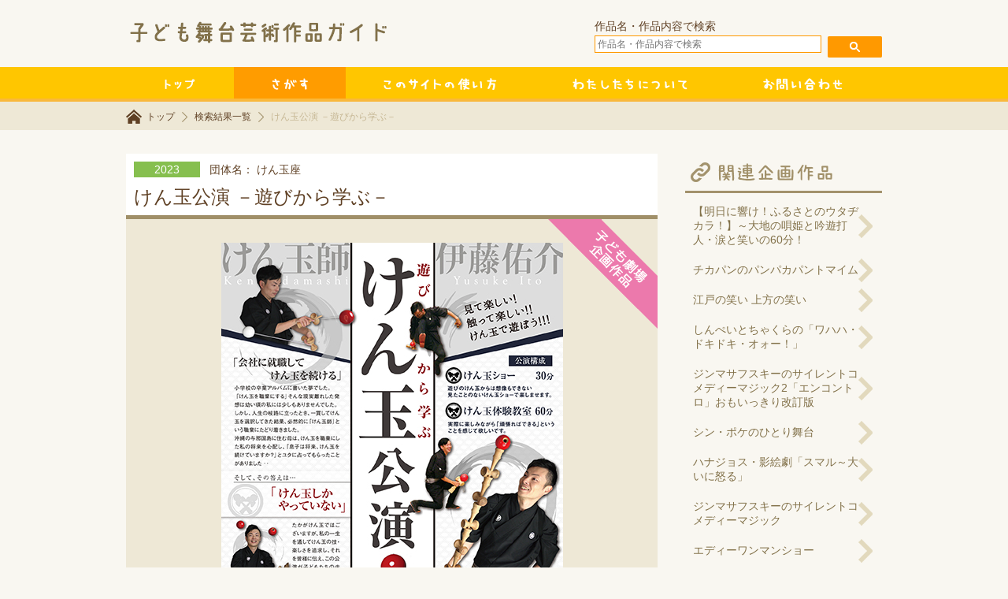

--- FILE ---
content_type: text/html; charset=UTF-8
request_url: https://kodomo-butai.jp/event-page/2340902001
body_size: 24906
content:
<!DOCTYPE HTML><html><head><meta charset="UTF-8"><title>けん玉公演 －遊びから学ぶ－ | 子ども舞台芸術作品ガイド</title><meta name="keywords" content="子ども,舞台,芸術,劇場" lang="ja"><meta name="description" content="子ども舞台芸術作品ガイドは、子供たちのより豊かな鑑賞活動・皆様の企画活動の広がりに役立てていただけるよう努めてまいります。 児童・青少年向けの企画作品を紹介しています。"> <script defer type="text/javascript" src="https://ajax.googleapis.com/ajax/libs/jquery/1.8.3/jquery.min.js"></script> <script defer type="text/javascript" src="/js/common.js"></script> <link rel="stylesheet" type="text/css" href="/css/common.css?v=1.0.1" media="screen" />  <script>(function(i,s,o,g,r,a,m){i['GoogleAnalyticsObject']=r;i[r]=i[r]||function(){
  (i[r].q=i[r].q||[]).push(arguments)},i[r].l=1*new Date();a=s.createElement(o),
  m=s.getElementsByTagName(o)[0];a.async=1;a.src=g;m.parentNode.insertBefore(a,m)
  })(window,document,'script','//www.google-analytics.com/analytics.js','ga');

  ga('create', 'UA-63695097-1', 'auto');
  ga('send', 'pageview');</script> <meta name='robots' content='max-image-preview:large' /><link rel="alternate" type="application/rss+xml" title="子ども舞台芸術作品ガイド &raquo; けん玉公演 －遊びから学ぶ－ のコメントのフィード" href="https://kodomo-butai.jp/event-page/2340902001/feed" /> <script defer src="[data-uri]"></script> <style id='wp-emoji-styles-inline-css' type='text/css'>img.wp-smiley, img.emoji {
		display: inline !important;
		border: none !important;
		box-shadow: none !important;
		height: 1em !important;
		width: 1em !important;
		margin: 0 0.07em !important;
		vertical-align: -0.1em !important;
		background: none !important;
		padding: 0 !important;
	}</style><link rel='stylesheet' id='wp-block-library-css' href='https://kodomo-butai.jp/wp/wp-includes/css/dist/block-library/style.min.css?ver=6.4.2' type='text/css' media='all' /><style id='classic-theme-styles-inline-css' type='text/css'>/*! This file is auto-generated */
.wp-block-button__link{color:#fff;background-color:#32373c;border-radius:9999px;box-shadow:none;text-decoration:none;padding:calc(.667em + 2px) calc(1.333em + 2px);font-size:1.125em}.wp-block-file__button{background:#32373c;color:#fff;text-decoration:none}</style><style id='global-styles-inline-css' type='text/css'>body{--wp--preset--color--black: #000000;--wp--preset--color--cyan-bluish-gray: #abb8c3;--wp--preset--color--white: #ffffff;--wp--preset--color--pale-pink: #f78da7;--wp--preset--color--vivid-red: #cf2e2e;--wp--preset--color--luminous-vivid-orange: #ff6900;--wp--preset--color--luminous-vivid-amber: #fcb900;--wp--preset--color--light-green-cyan: #7bdcb5;--wp--preset--color--vivid-green-cyan: #00d084;--wp--preset--color--pale-cyan-blue: #8ed1fc;--wp--preset--color--vivid-cyan-blue: #0693e3;--wp--preset--color--vivid-purple: #9b51e0;--wp--preset--gradient--vivid-cyan-blue-to-vivid-purple: linear-gradient(135deg,rgba(6,147,227,1) 0%,rgb(155,81,224) 100%);--wp--preset--gradient--light-green-cyan-to-vivid-green-cyan: linear-gradient(135deg,rgb(122,220,180) 0%,rgb(0,208,130) 100%);--wp--preset--gradient--luminous-vivid-amber-to-luminous-vivid-orange: linear-gradient(135deg,rgba(252,185,0,1) 0%,rgba(255,105,0,1) 100%);--wp--preset--gradient--luminous-vivid-orange-to-vivid-red: linear-gradient(135deg,rgba(255,105,0,1) 0%,rgb(207,46,46) 100%);--wp--preset--gradient--very-light-gray-to-cyan-bluish-gray: linear-gradient(135deg,rgb(238,238,238) 0%,rgb(169,184,195) 100%);--wp--preset--gradient--cool-to-warm-spectrum: linear-gradient(135deg,rgb(74,234,220) 0%,rgb(151,120,209) 20%,rgb(207,42,186) 40%,rgb(238,44,130) 60%,rgb(251,105,98) 80%,rgb(254,248,76) 100%);--wp--preset--gradient--blush-light-purple: linear-gradient(135deg,rgb(255,206,236) 0%,rgb(152,150,240) 100%);--wp--preset--gradient--blush-bordeaux: linear-gradient(135deg,rgb(254,205,165) 0%,rgb(254,45,45) 50%,rgb(107,0,62) 100%);--wp--preset--gradient--luminous-dusk: linear-gradient(135deg,rgb(255,203,112) 0%,rgb(199,81,192) 50%,rgb(65,88,208) 100%);--wp--preset--gradient--pale-ocean: linear-gradient(135deg,rgb(255,245,203) 0%,rgb(182,227,212) 50%,rgb(51,167,181) 100%);--wp--preset--gradient--electric-grass: linear-gradient(135deg,rgb(202,248,128) 0%,rgb(113,206,126) 100%);--wp--preset--gradient--midnight: linear-gradient(135deg,rgb(2,3,129) 0%,rgb(40,116,252) 100%);--wp--preset--font-size--small: 13px;--wp--preset--font-size--medium: 20px;--wp--preset--font-size--large: 36px;--wp--preset--font-size--x-large: 42px;--wp--preset--spacing--20: 0.44rem;--wp--preset--spacing--30: 0.67rem;--wp--preset--spacing--40: 1rem;--wp--preset--spacing--50: 1.5rem;--wp--preset--spacing--60: 2.25rem;--wp--preset--spacing--70: 3.38rem;--wp--preset--spacing--80: 5.06rem;--wp--preset--shadow--natural: 6px 6px 9px rgba(0, 0, 0, 0.2);--wp--preset--shadow--deep: 12px 12px 50px rgba(0, 0, 0, 0.4);--wp--preset--shadow--sharp: 6px 6px 0px rgba(0, 0, 0, 0.2);--wp--preset--shadow--outlined: 6px 6px 0px -3px rgba(255, 255, 255, 1), 6px 6px rgba(0, 0, 0, 1);--wp--preset--shadow--crisp: 6px 6px 0px rgba(0, 0, 0, 1);}:where(.is-layout-flex){gap: 0.5em;}:where(.is-layout-grid){gap: 0.5em;}body .is-layout-flow > .alignleft{float: left;margin-inline-start: 0;margin-inline-end: 2em;}body .is-layout-flow > .alignright{float: right;margin-inline-start: 2em;margin-inline-end: 0;}body .is-layout-flow > .aligncenter{margin-left: auto !important;margin-right: auto !important;}body .is-layout-constrained > .alignleft{float: left;margin-inline-start: 0;margin-inline-end: 2em;}body .is-layout-constrained > .alignright{float: right;margin-inline-start: 2em;margin-inline-end: 0;}body .is-layout-constrained > .aligncenter{margin-left: auto !important;margin-right: auto !important;}body .is-layout-constrained > :where(:not(.alignleft):not(.alignright):not(.alignfull)){max-width: var(--wp--style--global--content-size);margin-left: auto !important;margin-right: auto !important;}body .is-layout-constrained > .alignwide{max-width: var(--wp--style--global--wide-size);}body .is-layout-flex{display: flex;}body .is-layout-flex{flex-wrap: wrap;align-items: center;}body .is-layout-flex > *{margin: 0;}body .is-layout-grid{display: grid;}body .is-layout-grid > *{margin: 0;}:where(.wp-block-columns.is-layout-flex){gap: 2em;}:where(.wp-block-columns.is-layout-grid){gap: 2em;}:where(.wp-block-post-template.is-layout-flex){gap: 1.25em;}:where(.wp-block-post-template.is-layout-grid){gap: 1.25em;}.has-black-color{color: var(--wp--preset--color--black) !important;}.has-cyan-bluish-gray-color{color: var(--wp--preset--color--cyan-bluish-gray) !important;}.has-white-color{color: var(--wp--preset--color--white) !important;}.has-pale-pink-color{color: var(--wp--preset--color--pale-pink) !important;}.has-vivid-red-color{color: var(--wp--preset--color--vivid-red) !important;}.has-luminous-vivid-orange-color{color: var(--wp--preset--color--luminous-vivid-orange) !important;}.has-luminous-vivid-amber-color{color: var(--wp--preset--color--luminous-vivid-amber) !important;}.has-light-green-cyan-color{color: var(--wp--preset--color--light-green-cyan) !important;}.has-vivid-green-cyan-color{color: var(--wp--preset--color--vivid-green-cyan) !important;}.has-pale-cyan-blue-color{color: var(--wp--preset--color--pale-cyan-blue) !important;}.has-vivid-cyan-blue-color{color: var(--wp--preset--color--vivid-cyan-blue) !important;}.has-vivid-purple-color{color: var(--wp--preset--color--vivid-purple) !important;}.has-black-background-color{background-color: var(--wp--preset--color--black) !important;}.has-cyan-bluish-gray-background-color{background-color: var(--wp--preset--color--cyan-bluish-gray) !important;}.has-white-background-color{background-color: var(--wp--preset--color--white) !important;}.has-pale-pink-background-color{background-color: var(--wp--preset--color--pale-pink) !important;}.has-vivid-red-background-color{background-color: var(--wp--preset--color--vivid-red) !important;}.has-luminous-vivid-orange-background-color{background-color: var(--wp--preset--color--luminous-vivid-orange) !important;}.has-luminous-vivid-amber-background-color{background-color: var(--wp--preset--color--luminous-vivid-amber) !important;}.has-light-green-cyan-background-color{background-color: var(--wp--preset--color--light-green-cyan) !important;}.has-vivid-green-cyan-background-color{background-color: var(--wp--preset--color--vivid-green-cyan) !important;}.has-pale-cyan-blue-background-color{background-color: var(--wp--preset--color--pale-cyan-blue) !important;}.has-vivid-cyan-blue-background-color{background-color: var(--wp--preset--color--vivid-cyan-blue) !important;}.has-vivid-purple-background-color{background-color: var(--wp--preset--color--vivid-purple) !important;}.has-black-border-color{border-color: var(--wp--preset--color--black) !important;}.has-cyan-bluish-gray-border-color{border-color: var(--wp--preset--color--cyan-bluish-gray) !important;}.has-white-border-color{border-color: var(--wp--preset--color--white) !important;}.has-pale-pink-border-color{border-color: var(--wp--preset--color--pale-pink) !important;}.has-vivid-red-border-color{border-color: var(--wp--preset--color--vivid-red) !important;}.has-luminous-vivid-orange-border-color{border-color: var(--wp--preset--color--luminous-vivid-orange) !important;}.has-luminous-vivid-amber-border-color{border-color: var(--wp--preset--color--luminous-vivid-amber) !important;}.has-light-green-cyan-border-color{border-color: var(--wp--preset--color--light-green-cyan) !important;}.has-vivid-green-cyan-border-color{border-color: var(--wp--preset--color--vivid-green-cyan) !important;}.has-pale-cyan-blue-border-color{border-color: var(--wp--preset--color--pale-cyan-blue) !important;}.has-vivid-cyan-blue-border-color{border-color: var(--wp--preset--color--vivid-cyan-blue) !important;}.has-vivid-purple-border-color{border-color: var(--wp--preset--color--vivid-purple) !important;}.has-vivid-cyan-blue-to-vivid-purple-gradient-background{background: var(--wp--preset--gradient--vivid-cyan-blue-to-vivid-purple) !important;}.has-light-green-cyan-to-vivid-green-cyan-gradient-background{background: var(--wp--preset--gradient--light-green-cyan-to-vivid-green-cyan) !important;}.has-luminous-vivid-amber-to-luminous-vivid-orange-gradient-background{background: var(--wp--preset--gradient--luminous-vivid-amber-to-luminous-vivid-orange) !important;}.has-luminous-vivid-orange-to-vivid-red-gradient-background{background: var(--wp--preset--gradient--luminous-vivid-orange-to-vivid-red) !important;}.has-very-light-gray-to-cyan-bluish-gray-gradient-background{background: var(--wp--preset--gradient--very-light-gray-to-cyan-bluish-gray) !important;}.has-cool-to-warm-spectrum-gradient-background{background: var(--wp--preset--gradient--cool-to-warm-spectrum) !important;}.has-blush-light-purple-gradient-background{background: var(--wp--preset--gradient--blush-light-purple) !important;}.has-blush-bordeaux-gradient-background{background: var(--wp--preset--gradient--blush-bordeaux) !important;}.has-luminous-dusk-gradient-background{background: var(--wp--preset--gradient--luminous-dusk) !important;}.has-pale-ocean-gradient-background{background: var(--wp--preset--gradient--pale-ocean) !important;}.has-electric-grass-gradient-background{background: var(--wp--preset--gradient--electric-grass) !important;}.has-midnight-gradient-background{background: var(--wp--preset--gradient--midnight) !important;}.has-small-font-size{font-size: var(--wp--preset--font-size--small) !important;}.has-medium-font-size{font-size: var(--wp--preset--font-size--medium) !important;}.has-large-font-size{font-size: var(--wp--preset--font-size--large) !important;}.has-x-large-font-size{font-size: var(--wp--preset--font-size--x-large) !important;}
.wp-block-navigation a:where(:not(.wp-element-button)){color: inherit;}
:where(.wp-block-post-template.is-layout-flex){gap: 1.25em;}:where(.wp-block-post-template.is-layout-grid){gap: 1.25em;}
:where(.wp-block-columns.is-layout-flex){gap: 2em;}:where(.wp-block-columns.is-layout-grid){gap: 2em;}
.wp-block-pullquote{font-size: 1.5em;line-height: 1.6;}</style><link rel='stylesheet' id='se-link-styles-css' href='https://kodomo-butai.jp/wp/wp-content/cache/autoptimize/autoptimize_single_6bd3b376d7beb0f0574bfc459e1224b2.php?ver=6.4.2' type='text/css' media='all' /><link rel="https://api.w.org/" href="https://kodomo-butai.jp/wp-json/" /><link rel="EditURI" type="application/rsd+xml" title="RSD" href="https://kodomo-butai.jp/wp/xmlrpc.php?rsd" /><meta name="generator" content="WordPress 6.4.2" /><link rel="canonical" href="https://kodomo-butai.jp/event-page/2340902001" /><link rel='shortlink' href='https://kodomo-butai.jp/?p=4914' /><link rel="alternate" type="application/json+oembed" href="https://kodomo-butai.jp/wp-json/oembed/1.0/embed?url=https%3A%2F%2Fkodomo-butai.jp%2Fevent-page%2F2340902001" /><link rel="alternate" type="text/xml+oembed" href="https://kodomo-butai.jp/wp-json/oembed/1.0/embed?url=https%3A%2F%2Fkodomo-butai.jp%2Fevent-page%2F2340902001&#038;format=xml" /> <script defer src="[data-uri]"></script> </head><body><div id="wrapper"><div id="header"><div class="contents"><h1> <img src="/images/header-logo.png" width="355" height="53" alt="" /></h1><form method="get" action="https://kodomo-butai.jp/search-result"> 作品名・作品内容で検索<br> <input type="text" name="a2" placeholder="作品名・作品内容で検索" value=""  id="header-search-text" style="color:#111;"/> <input type="image" style="padding-top:1.6em;" src="/images/header-search-submit.png" width="69" height="27" alt="検索" id="header-search-submit" /></form></div></div><div id="navi"><ul class="contents"><li><a href="https://kodomo-butai.jp"><img src="/images/navi-1.png" width="137" height="40" alt="トップ" /></a></li><li class="active"><a href="https://kodomo-butai.jp/search-form"><img src="/images/navi-2.png" width="142" height="40" alt="さがす" /></a></li><li><a href="https://kodomo-butai.jp/useful"><img src="/images/navi-3.png" width="240" height="40" alt="このサイトの使い方" /></a></li><li><a href="https://kodomo-butai.jp/about"><img src="/images/navi-4.png" width="242" height="40" alt="わたしたちについて" /></a></li><li><a href="https://kodomo-butai.jp/contact"><img src="/images/navi-5.png" width="198" height="40" alt="お問い合わせ" /></a></li></ul></div></div><div id="breadcrumb-list"><div class="contents"> <a href="https://kodomo-butai.jp" class="home">トップ</a> <a href="https://kodomo-butai.jp/search-form">検索結果一覧</a> <span> けん玉公演 －遊びから学ぶ－</span></div></div><div id="body"><div class="contents" id="page"><div class="main"><div class="title-block"><div class="year">2023</div><div class="author">団体名：
けん玉座</div> <br class="clear" /><div class="title">けん玉公演 －遊びから学ぶ－</div></div><div class="image-block flag-kikaku-detail"> <img src="/sakuhin/2023/jpeg/c2340902001.jpg" alt="" class="data-image" /></div><div class="detail-block"><div class="arts-tab-block"><div class="arts-tab"><div class="text">舞踊・芸能他</div></div><div class="arts-tab"><div class="text">100名</div></div><div class="arts-tab"><div class="text">小1～小6</div></div><div class="arts-tab"><div class="text">90分</div></div> <br class="clear" /></div><p></p><p> 「遊びから学ぶ」をテーマにけん玉公演を行います。内容はけん玉ショーとワークショップです。お子様に楽しみながら、頑張ることの大切さを感じて欲しいです。けん玉を通して私自身が学んできたことを、この公演を通してお子様に伝えることができましたら幸いです。</p><table class="detail-table"><tr><th>子ども劇場<br /> 企画作品番号</th><td colspan="16">K120</td></tr><tr><tr><th>作品名</th><td colspan="16">けん玉公演 －遊びから学ぶ－</td></tr><tr><th>ジャンル</th><td colspan="16">舞踊・芸能他</td></tr><tr><th>構成人数</th><td colspan="16"> 1名
（
キャスト/1名　
）</td></tr><tr><th>公演時間</th><td colspan="16">90分</td></tr><tr><th>理想的観客数</th><td colspan="16">100名</td></tr><tr><th rowspan="2">対象年齢</th><td class="element">0</td><td class="element">1</td><td class="element">2</td><td class="element">3</td><td class="element">4</td><td class="element">5</td><td class="element">小1</td><td class="element">小2</td><td class="element">小3</td><td class="element">小4</td><td class="element">小5</td><td class="element">小6</td><td class="element">中1</td><td class="element">中2</td><td class="element">中3</td><td class="element">高校生以上</td></tr><tr><td class="data">△</td><td class="data">△</td><td class="data">△</td><td class="data">△</td><td class="data">△</td><td class="data">△</td><td class="data">◎</td><td class="data">◎</td><td class="data">◎</td><td class="data">◎</td><td class="data">◎</td><td class="data">◎</td><td class="data">◯</td><td class="data">◯</td><td class="data">◯</td><td class="data">◯</td></tr><tr><th>ベイビー対象</th><td colspan="16"> ×</td></tr><tr><th>掲載団体名</th><td colspan="16"> <a href="https://www.kendamashi.com/" target="_blank"> けん玉座</a></td></tr><tr><th>住所</th><td colspan="16"> 〒191-0002<br /> 東京都日野市新町 2-6-50</td></tr><tr><th>電話番号</th><td colspan="16"> 042-584-6822</td></tr><tr><th>FAX番号</th><td colspan="16"> 042-584-6822</td></tr><tr><th>メールアドレス</th><td colspan="16"> <a href="mailto:info@kendamashi.com">info@kendamashi.com</a></td></tr><tr><th>所属団体</th><td colspan="16"> 未加盟　</td></tr></table> <br /> <a href="/sakuhin/2023/PDF/c2340902001.pdf" class="leaflet"><img src="/images/arts-leaflet.png" width="200" height="32" alt="この公演のチラシをみる" /></a></div></div><div class="side"><h3><img src="/images/arts-side-1.png" width="250" height="50" alt="関連公演企画" /></h3><ul class="list"><li><a href="https://kodomo-butai.jp/event-page/2640228003">【明日に響け！ふるさとのウタヂカラ！】～大地の唄姫と吟遊打人・涙と笑いの60分！</a></li><li><a href="https://kodomo-butai.jp/event-page/2640004002">チカパンのパンパカパントマイム</a></li><li><a href="https://kodomo-butai.jp/event-page/2616508001">江戸の笑い 上方の笑い</a></li><li><a href="https://kodomo-butai.jp/event-page/2641406005">しんぺいとちゃくらの「ワハハ・ドキドキ・オォー！」</a></li><li><a href="https://kodomo-butai.jp/event-page/2640011002">ジンマサフスキーのサイレントコメディーマジック2「エンコントロ」おもいっきり改訂版</a></li><li><a href="https://kodomo-butai.jp/event-page/2640215004">シン・ポケのひとり舞台</a></li><li><a href="https://kodomo-butai.jp/event-page/2610820001">ハナジョス・影絵劇「スマル～大いに怒る」</a></li><li><a href="https://kodomo-butai.jp/event-page/2640011001">ジンマサフスキーのサイレントコメディーマジック</a></li><li><a href="https://kodomo-butai.jp/event-page/2642404001">エディーワンマンショー</a></li><li><a href="https://kodomo-butai.jp/event-page/2630013001">マジカル１・２・３！</a></li><li><a href="https://kodomo-butai.jp/event-page/2642404002">コミックサイエンスショー</a></li><li><a href="https://kodomo-butai.jp/event-page/2641502001">月と踊り子</a></li><li><a href="https://kodomo-butai.jp/event-page/2641905001">空間の詩人清水きよし「Mime Road（マイム・ロード）」</a></li><li><a href="https://kodomo-butai.jp/event-page/2610820002">ハナジョス「おいしそうなビモ」</a></li><li><a href="https://kodomo-butai.jp/event-page/2640917002">サーカスエコロジカル</a></li></ul><h3><img src="/images/arts-side-2.png" width="250" height="50" alt="この事業者の公演企画" /></h3><ul class="list"><li><a href="https://kodomo-butai.jp/event-page/2640902001">けん玉公演 －遊びから学ぶ－</a></li></ul></div> <br class="clear" /></div></div><div id="footer"><div class="copyright contents"> &copy; 2014 kodomobutaigeijyutsusakuhin.</div></div></body></html>

--- FILE ---
content_type: text/plain
request_url: https://www.google-analytics.com/j/collect?v=1&_v=j102&a=1363936320&t=pageview&_s=1&dl=https%3A%2F%2Fkodomo-butai.jp%2Fevent-page%2F2340902001&ul=en-us%40posix&dt=%E3%81%91%E3%82%93%E7%8E%89%E5%85%AC%E6%BC%94%20%EF%BC%8D%E9%81%8A%E3%81%B3%E3%81%8B%E3%82%89%E5%AD%A6%E3%81%B6%EF%BC%8D%20%7C%20%E5%AD%90%E3%81%A9%E3%82%82%E8%88%9E%E5%8F%B0%E8%8A%B8%E8%A1%93%E4%BD%9C%E5%93%81%E3%82%AC%E3%82%A4%E3%83%89&sr=1280x720&vp=1280x720&_u=IEBAAEABAAAAACAAI~&jid=1685305063&gjid=1136241901&cid=1072180498.1768871449&tid=UA-63695097-1&_gid=1323316294.1768871449&_r=1&_slc=1&z=769532306
body_size: -450
content:
2,cG-J1HPDSPR7D